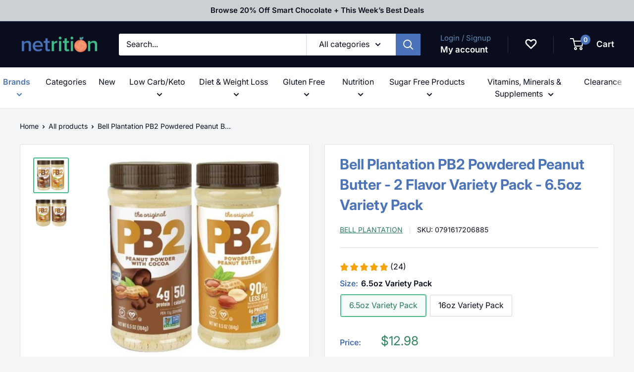

--- FILE ---
content_type: text/html; charset=utf-8
request_url: https://appbundle.bariatricpal.com/Home/iplookupmain
body_size: 18
content:
{"as":"AS16509 Amazon.com, Inc.","city":"Dublin","country":"United States","countryCode":"US","isp":"Amazon.com, Inc.","lat":40.0992,"lon":-83.1141,"org":"AWS EC2 (us-east-2)","query":"3.150.125.19","region":"OH","regionName":"Ohio","status":"success","timezone":"America/New_York","zip":"43017"}

--- FILE ---
content_type: text/html; charset=utf-8
request_url: https://www.easy-collections.com/products/7476432044214/netrition.myshopify.com/notify
body_size: 224
content:
Too many requests, please try again later.

--- FILE ---
content_type: text/css
request_url: https://cdn.boostcommerce.io/widget-integration/theme/customization/netrition.myshopify.com/DhrnrBNbaE/customization-1769004624321.css
body_size: 1094
content:
/*********************** Custom css for Boost AI Search & Discovery  ************************/
:root {
    --boostsd-general-page-width-desktop: 1480px;
}
.boost-sd__product-label.boost-sd__product-label--text.boost-sd__product-label--capsule.boost-sd__product-label--sale {
    position: absolute;
    top: -15px;
    left: 0;
    padding: 5px 8px;
}

div#boost-sd-filter-tree-column {
    margin: 0 15px 0 0px;
}
div#boost-sd__modal-cart {
    display: none;
}
.boost-sd__filter-option-title, .boost-sd__refine-by-vertical-refine-by-heading {
    text-transform: uppercase;
}
.boost-sd__filter-tree-vertical * {
    font-weight: 500;
    color: black;
}
.boost-sd__filter-product-list *, .boost-sd__modal-wrapper *, .boost-sd__toolbar-inner *, .boost-sd__instant-search-container * {
    font-family: var(--text-font-family);
}

.boost-sd__button--quick-view.button--primary.boost-sd__button, button.boost-sd__button.boost-sd__button--border.boost-sd__btn-add-to-cart, button.boost-sd__button.boost-sd__button--select-option.addtocard_button {
    background: var(--primary-button-background);
    color: var(--primary-button-text-color);
}

button.boost-sd__button.boost-sd__button--border.boost-sd__btn-add-to-cart{
    border-radius: 5px;
}
h2.boost-sd__quick-view-title {
    font-size: 1.8rem;
    line-height: 2.2rem;
}

.boost-sd__button--quick-view.button--primary.boost-sd__button:hover {
    background: rgba(var(--primary-button-background-rgb), .8);
}
.product-item.boost-sd__product-item{
    justify-content: space-between;
    /*flex: 1 0 auto;*/
}
span.boost-sd__format-currency.boost-sd__format-currency--price-compare {
    display: none;
}

.boost-sd__format-currency{
    color: #c75223!important;
}

.boost-sd__suggestion-queries-item-sku {
    display: none;
}
.boost-sd__header-main-content.boost-sd__header-main-2-content.boost-sd__header-main-2-content--relative {
    padding: 20px 5px 5px 5px;
}


@media only screen and (max-width: 600px) {

    .boost-sd__product-title {
        font-size: 14px;
    }
    .boost-sd__toolbar-top-mobile .boost-sd__sorting {
        padding: 0;
        margin: 0;
        white-space: nowrap;
    }

    .boost-sd__sorting-button:after {
        margin-right: 7px;
        padding-right: 7px;
    }
    
    ul.boost-sd__sorting-list.boost-sd__sorting-list--active {
        z-index: 3;
    }


    h1.boost-sd__search-form-title {
        font-size: 16px;
    }

    .boost-sd__search-form-wrapper {
        padding: 15px 5px 5px 5px;
    }

}



@media only screen and (min-width: 576px) {

    button.boost-sd__sorting-button {
    white-space: nowrap;
}
.card__header.card__header--tight {
    padding: 0px 6px;
}
    .boost-sd__product-title {
        font-size: 15px;
    }

    h1.boost-sd__search-form-title {
        font-size: 16px;
    }

    .boost-sd__search-form-wrapper {
        padding: 15px 5px 5px 5px;
    }
}

.boost-sd__product-variant-count{
    font-size: 12px;
    text-align: center;
    margin-bottom: 0;
    width: 100%;
}

/* ========== CORNER TREATMENT BADGES - STYLES ========== */

/* Ensure labels display correctly */
.boost-sd__product-link-image .product-item__label-list.original-product-label-placement  {
  position: absolute;
  top: 10px;
  left: 0;
  z-index: 1;
  margin: 0;
  pointer-events: none; /* Allows clicking through to the image */
}

/* Base badge styling */
.boost-sd__product-item .enavi-product-label {
  display: inline-block;
  color: #fff;
  border-radius: 0 22px 22px 0 !important;
  padding: 7px 25px;
  font-size: 12px;
  font-weight: 600;
  text-transform: uppercase;
  letter-spacing: 0.5px;
  pointer-events: auto; /* Badge itself can be interacted with if needed */
}

/* Best Seller badge - green */
.boost-sd__product-item .enavi-product-label.product-label--best-seller {
  background: #4AB688;
}

/* New badge - blue */
.boost-sd__product-item .enavi-product-label.product-label--new {
  background: #4A73B7;
}

/* Accessibility: High contrast mode */
@media (prefers-contrast: high) {
  .boost-sd__product-item .enavi-product-label.product-label--best-seller {
    background: #2D7B5B !important;
  }
}

@media (max-width: 576px),
       (min-width: 991px) and (max-width: 1100px) {
  .boost-sd__product-item .enavi-product-label {
    padding: 8px 12px;
  }
}

/* Rare Find Badge AB Test */
.product-label--rare-find{
    display: none !important;
}

html[data-rare-find-badge="true"] .product-label--rare-find{
    display: inline-block !important;
}

html[data-rare-find-badge="true"] .rare-find-label-exist .enavi-product-label:not(.product-label--rare-find){
    display: none !important;
}

/* Rare Find badge - blue */
.boost-sd__product-item .enavi-product-label.product-label--rare-find {
  background: #5D8BB6;
}

--- FILE ---
content_type: text/css;charset=UTF-8
request_url: https://cached.rebuyengine.com/api/v1/widgets/styles?id=37253&format=css&cache_key=1769476524
body_size: -326
content:
.norebuycart div#shopify-section-template--15484824715446__16528814956f9ce50a{display:none}.rebuy-bundle .rebuy-bundle__images{min-height:180px}.rebuy-fbt-item{display:flex;align-self:flex-start}.rebuy-productbox{width:240px;position:relative;border:1px solid #ccc;padding:5px;border-radius:0}.rebuy-widget.widget-type-dynamic-bundle div.rebuy-bundle{padding:5px 15px}.rebuy-widget.widget-type-dynamic-bundle div.rebuy-bundle__images .rebuy-bundle__image{text-align:center;margin:0 auto;width:180px}div.rebuy-widget.widget-type-dynamic-bundle .rebuy-fbt-item:nth-child(3) .rebuy-bundle__image-divider{display:none}div.rebuy-widget.widget-type-dynamic-bundle .rebuy-bundle__image-divider{display:flex;align-items:center;padding:18px 24px 18px 18px}.rebuy-product-checkbox{position:absolute;top:0;right:0}.rebuy-widget.widget-type-dynamic-bundle .rebuy-product-info{height:150px}.rebuy-widget.widget-type-dynamic-bundle .rebuy-bundle__actions{max-width:180px;margin:0 auto}.rebuy-widget.widget-type-dynamic-bundle .rebuy-bundle{justify-content:space-around}div.rebuy-widget.widget-type-dynamic-bundle .primary-title{text-align:center}.rebuy-widget.widget-type-dynamic-bundle .rebuy-fbt-item .rebuy-bundle__image-item img{max-height:180px;width:auto;margin:0 auto}div#rebuy-widget-37253{background:#fff}@media only screen and (max-width:600px) and (min-width:320px){.rebuy-fbt-item{display:block}.rebuy-widget.widget-type-dynamic-bundle div.rebuy-bundle{justify-content:center}div.rebuy-widget.widget-type-dynamic-bundle .rebuy-bundle__image-divider{display:block;padding:4px 0 0;margin:0 auto}}@media only screen and (max-width:1020px) and (min-width:870px){.rebuy-productbox{width:210px}}@media only screen and (max-width:870px) and (min-width:780px){.rebuy-productbox{width:190px}}@media only screen and (max-width:780px) and (min-width:590px){.rebuy-productbox{width:180px}.rebuy-fbt-item{width:30%}div.rebuy-widget.widget-type-dynamic-bundle .rebuy-bundle__image-divider{padding:18px 8px 8px 4px}}

--- FILE ---
content_type: text/javascript; charset=utf-8
request_url: https://netrition.com/products/bell-plantation-pb2-powdered-peanut-butter-flavor-variety-pack.js
body_size: 1671
content:
{"id":7476432044214,"title":"Bell Plantation PB2 Powdered Peanut Butter - 2 Flavor Variety Pack","handle":"bell-plantation-pb2-powdered-peanut-butter-flavor-variety-pack","description":"\u003cp\u003e\u003cstrong\u003eBell Plantation PB2 \u003c\/strong\u003ePowdered Peanut Butter has all of the good parts about peanut butter, with 75% fewer calories and 85% less fat than regular peanut butter. It comes from freshly roasted peanuts. It’s the perfect choice for your post-op diet when your surgeon may ask you to avoid regular peanuts, nuts, and peanut butter because of the fat, calories, and trouble with digestion.\u003c\/p\u003e\n\u003cp\u003e\u003cspan\u003e\u003cstrong\u003eChocolate PB2\u003c\/strong\u003e adds premium cocoa to the original PB2 for a luscious chocolate peanut flavor that is absolutely delectable. Chocolate PB2 only tastes sinful, though, as it shares the same nutritional qualities as the original PB2.\u003c\/span\u003e\u003c\/p\u003e\n\u003cp\u003eEach serving has 5 grams of protein and 2 grams of dietary fiber. Mix the powder with water or another liquid to make a spread or dip, or add it to smoothies, oatmeal, or other recipes for a boost of protein and flavor.\u003c\/p\u003e\n\u003cul\u003e\n\u003cli\u003e45 calories\u003c\/li\u003e\n\u003cli\u003e5 grams protein\u003c\/li\u003e\n\u003cli\u003e2 grams dietary fiber\u003c\/li\u003e\n\u003cli\u003eSuitable for the Mushies and Pureed Foods Diet, Solid Foods, Maintenance, and Back-on-Track diets\u003c\/li\u003e\n\u003cli\u003eSuitable for Gastric Band, Gastric Sleeve, and Gastric Bypass patients\u003c\/li\u003e\n\u003cli\u003eAdd to breakfast, snacks, or other meals\u003c\/li\u003e\n\u003cli\u003eAll natural\u003c\/li\u003e\n\u003cli\u003eGluten-free\u003c\/li\u003e\n\u003cli\u003eKosher\u003c\/li\u003e\n\u003c\/ul\u003e\n\u003cimg src=\"https:\/\/cdn.shopify.com\/s\/files\/1\/0806\/1189\/t\/75\/assets\/sfiles108061189filespb2-peanut.jpg?9480633844170725461\" data-original=\"https:\/\/cdn.shopify.com\/s\/files\/1\/0806\/1189\/files\/PB2-Peanut_1024x1024.jpg?939694346162859279\" alt=\"Bell Plantation PB2 Powdered Peanut Butter - 2 Flavor Variety Pack\"\u003e","published_at":"2022-09-28T19:24:23-04:00","created_at":"2022-09-28T19:24:24-04:00","vendor":"Bell Plantation","type":"Nut Butters","tags":["bariatric_snacks","BPFinalExport","Brand_Bell Plantation","Brand_PB2 Foods","CampaignCollection","Collection_Bariatric Breakfast Foods","Collection_Bell Plantation","Collection_MarketingSale","Collection_Peanut \u0026 Nut Butters","Collection_Peanut Butter \u0026 Spreads","Collection_Variety and Sampler Packs","Diet Stage_Maintenance Diet","Diet Stage_Weight Loss","Diet Type_Kosher","Flavor_Peanut Butter","PPC_Collection_Patty","PPC_PrimeHealth","PPC_Spring_Sale","PPC_SuperBowl_Sale","Product Type_Peanut Butter","Product Type_Powdered Peanut Butter","shiphero-trigger-20240828","Suitable For_Duodenal Switch","Suitable For_Gastric Band","Suitable For_Gastric Bypass","Suitable For_Gastric Sleeve"],"price":1298,"price_min":1298,"price_max":1798,"available":true,"price_varies":true,"compare_at_price":null,"compare_at_price_min":0,"compare_at_price_max":0,"compare_at_price_varies":false,"variants":[{"id":41831210320054,"title":"6.5oz Variety Pack","option1":"6.5oz Variety Pack","option2":null,"option3":null,"sku":"0791617206885","requires_shipping":true,"taxable":true,"featured_image":{"id":32642384593078,"product_id":7476432044214,"position":1,"created_at":"2022-09-28T19:24:25-04:00","updated_at":"2025-11-04T11:47:59-05:00","alt":"Bell Plantation PB2 Powdered Peanut Butter - 2 Flavor Variety Pack ","width":900,"height":900,"src":"https:\/\/cdn.shopify.com\/s\/files\/1\/0582\/9302\/6998\/products\/bell-plantation-pb2-powdered-peanut-butter-2-flavor-variety-pack-6-5oz-brand-collection-bariatric-breakfast-foods-nut-butters-sampler-packs-bariatricpal-store-779.jpg?v=1762274879","variant_ids":[41831210320054]},"available":true,"name":"Bell Plantation PB2 Powdered Peanut Butter - 2 Flavor Variety Pack - 6.5oz Variety Pack","public_title":"6.5oz Variety Pack","options":["6.5oz Variety Pack"],"price":1298,"weight":476,"compare_at_price":null,"inventory_management":"shopify","barcode":"0791617206885","featured_media":{"alt":"Bell Plantation PB2 Powdered Peanut Butter - 2 Flavor Variety Pack ","id":25135141716150,"position":1,"preview_image":{"aspect_ratio":1.0,"height":900,"width":900,"src":"https:\/\/cdn.shopify.com\/s\/files\/1\/0582\/9302\/6998\/products\/bell-plantation-pb2-powdered-peanut-butter-2-flavor-variety-pack-6-5oz-brand-collection-bariatric-breakfast-foods-nut-butters-sampler-packs-bariatricpal-store-779.jpg?v=1762274879"}},"quantity_rule":{"min":1,"max":null,"increment":1},"quantity_price_breaks":[],"requires_selling_plan":false,"selling_plan_allocations":[{"price_adjustments":[{"position":1,"price":1233}],"price":1233,"compare_at_price":1298,"per_delivery_price":1233,"selling_plan_id":2613313718,"selling_plan_group_id":"475f5dc8b527cf716455221ab573927699afdc1a"},{"price_adjustments":[{"position":1,"price":1233}],"price":1233,"compare_at_price":1298,"per_delivery_price":1233,"selling_plan_id":2627174582,"selling_plan_group_id":"92d3afba47749109adc56814382d2889099c8586"},{"price_adjustments":[{"position":1,"price":1233}],"price":1233,"compare_at_price":1298,"per_delivery_price":1233,"selling_plan_id":2617442486,"selling_plan_group_id":"474593ff5c32ad9fafdd3788e40285705ca03033"}]},{"id":43702503571638,"title":"16oz Variety Pack","option1":"16oz Variety Pack","option2":null,"option3":null,"sku":"0038407588715","requires_shipping":true,"taxable":true,"featured_image":{"id":36297955246262,"product_id":7476432044214,"position":2,"created_at":"2024-12-31T09:00:21-05:00","updated_at":"2024-12-31T09:00:21-05:00","alt":null,"width":2163,"height":1900,"src":"https:\/\/cdn.shopify.com\/s\/files\/1\/0582\/9302\/6998\/files\/PB2-VP-16oz.jpg?v=1735653621","variant_ids":[43702503571638]},"available":true,"name":"Bell Plantation PB2 Powdered Peanut Butter - 2 Flavor Variety Pack - 16oz Variety Pack","public_title":"16oz Variety Pack","options":["16oz Variety Pack"],"price":1798,"weight":936,"compare_at_price":null,"inventory_management":"shopify","barcode":"0038407588715","featured_media":{"alt":null,"id":28921510985910,"position":2,"preview_image":{"aspect_ratio":1.138,"height":1900,"width":2163,"src":"https:\/\/cdn.shopify.com\/s\/files\/1\/0582\/9302\/6998\/files\/PB2-VP-16oz.jpg?v=1735653621"}},"quantity_rule":{"min":1,"max":null,"increment":1},"quantity_price_breaks":[],"requires_selling_plan":false,"selling_plan_allocations":[{"price_adjustments":[{"position":1,"price":1708}],"price":1708,"compare_at_price":1798,"per_delivery_price":1708,"selling_plan_id":2613313718,"selling_plan_group_id":"475f5dc8b527cf716455221ab573927699afdc1a"},{"price_adjustments":[{"position":1,"price":1708}],"price":1708,"compare_at_price":1798,"per_delivery_price":1708,"selling_plan_id":2627174582,"selling_plan_group_id":"92d3afba47749109adc56814382d2889099c8586"},{"price_adjustments":[{"position":1,"price":1708}],"price":1708,"compare_at_price":1798,"per_delivery_price":1708,"selling_plan_id":2617442486,"selling_plan_group_id":"474593ff5c32ad9fafdd3788e40285705ca03033"}]}],"images":["\/\/cdn.shopify.com\/s\/files\/1\/0582\/9302\/6998\/products\/bell-plantation-pb2-powdered-peanut-butter-2-flavor-variety-pack-6-5oz-brand-collection-bariatric-breakfast-foods-nut-butters-sampler-packs-bariatricpal-store-779.jpg?v=1762274879","\/\/cdn.shopify.com\/s\/files\/1\/0582\/9302\/6998\/files\/PB2-VP-16oz.jpg?v=1735653621"],"featured_image":"\/\/cdn.shopify.com\/s\/files\/1\/0582\/9302\/6998\/products\/bell-plantation-pb2-powdered-peanut-butter-2-flavor-variety-pack-6-5oz-brand-collection-bariatric-breakfast-foods-nut-butters-sampler-packs-bariatricpal-store-779.jpg?v=1762274879","options":[{"name":"Size","position":1,"values":["6.5oz Variety Pack","16oz Variety Pack"]}],"url":"\/products\/bell-plantation-pb2-powdered-peanut-butter-flavor-variety-pack","media":[{"alt":"Bell Plantation PB2 Powdered Peanut Butter - 2 Flavor Variety Pack ","id":25135141716150,"position":1,"preview_image":{"aspect_ratio":1.0,"height":900,"width":900,"src":"https:\/\/cdn.shopify.com\/s\/files\/1\/0582\/9302\/6998\/products\/bell-plantation-pb2-powdered-peanut-butter-2-flavor-variety-pack-6-5oz-brand-collection-bariatric-breakfast-foods-nut-butters-sampler-packs-bariatricpal-store-779.jpg?v=1762274879"},"aspect_ratio":1.0,"height":900,"media_type":"image","src":"https:\/\/cdn.shopify.com\/s\/files\/1\/0582\/9302\/6998\/products\/bell-plantation-pb2-powdered-peanut-butter-2-flavor-variety-pack-6-5oz-brand-collection-bariatric-breakfast-foods-nut-butters-sampler-packs-bariatricpal-store-779.jpg?v=1762274879","width":900},{"alt":null,"id":28921510985910,"position":2,"preview_image":{"aspect_ratio":1.138,"height":1900,"width":2163,"src":"https:\/\/cdn.shopify.com\/s\/files\/1\/0582\/9302\/6998\/files\/PB2-VP-16oz.jpg?v=1735653621"},"aspect_ratio":1.138,"height":1900,"media_type":"image","src":"https:\/\/cdn.shopify.com\/s\/files\/1\/0582\/9302\/6998\/files\/PB2-VP-16oz.jpg?v=1735653621","width":2163}],"requires_selling_plan":false,"selling_plan_groups":[{"id":"475f5dc8b527cf716455221ab573927699afdc1a","name":"Delivery every 1 month","options":[{"name":"Recharge Plan ID","position":1,"values":["7373486"]},{"name":"Order Frequency and Unit","position":2,"values":["1-month"]}],"selling_plans":[{"id":2613313718,"name":"Delivery every 1 month","description":null,"options":[{"name":"Recharge Plan ID","position":1,"value":"7373486"},{"name":"Order Frequency and Unit","position":2,"value":"1-month"}],"recurring_deliveries":true,"price_adjustments":[{"order_count":null,"position":1,"value_type":"percentage","value":5}]}],"app_id":"294517"},{"id":"92d3afba47749109adc56814382d2889099c8586","name":"Delivery every 2 months","options":[{"name":"Recharge Plan ID","position":1,"values":["7373487"]},{"name":"Order Frequency and Unit","position":2,"values":["2-month"]}],"selling_plans":[{"id":2627174582,"name":"Delivery every 2 months","description":null,"options":[{"name":"Recharge Plan ID","position":1,"value":"7373487"},{"name":"Order Frequency and Unit","position":2,"value":"2-month"}],"recurring_deliveries":true,"price_adjustments":[{"order_count":null,"position":1,"value_type":"percentage","value":5}]}],"app_id":"294517"},{"id":"474593ff5c32ad9fafdd3788e40285705ca03033","name":"Delivery every 3 months","options":[{"name":"Recharge Plan ID","position":1,"values":["7373488"]},{"name":"Order Frequency and Unit","position":2,"values":["3-month"]}],"selling_plans":[{"id":2617442486,"name":"Delivery every 3 months","description":null,"options":[{"name":"Recharge Plan ID","position":1,"value":"7373488"},{"name":"Order Frequency and Unit","position":2,"value":"3-month"}],"recurring_deliveries":true,"price_adjustments":[{"order_count":null,"position":1,"value_type":"percentage","value":5}]}],"app_id":"294517"}]}

--- FILE ---
content_type: text/javascript; charset=utf-8
request_url: https://netrition.com/products/bell-plantation-pb2.js
body_size: 2586
content:
{"id":7298675507382,"title":"PB2 Foods PB2 Powdered Peanut Butter","handle":"bell-plantation-pb2","description":"\u003cdiv class=\"small-12 medium-12 large-12 columns\"\u003e\n\u003cp\u003eBell Plantation PB2 Powdered Peanut Butter is made with premium quality peanuts that are slow-roasted and pressed to remove the fat. All natural with no artificial sweeteners or preservatives. Bell Plantation PB2 Powdered Peanut Butter has the same consistency as full-fat peanut butter with all of the roasted peanut flavor, but with more than 85% less fat calories.\u003c\/p\u003e\n\u003cp\u003eBell Plantation PB2 Powdered Peanut Butter is low carb, low fat, all natural, kosher and gluten free.\u003c\/p\u003e\n\u003cp\u003eBell Plantation has succeeded at perfecting the all American staple - peanut butter. Gone are the days of denying oneself the pleasure of a PB\u0026amp;J sandwich because it has too much fat and calories. The perfect lunch item, snack, and kid's preference has just gotten healthier without losing any of the flavor of traditional peanut butter. Through a unique process created by Bell Plantation that does not involve the use of any chemicals nor does it alter nature's balance in peanuts; over 90% of the fat is removed from the peanut. Essentially the oil is squeezed out of roasted peanuts and what remains is a peanut powder. The resulting all-natural product is unbelievable.\u003c\/p\u003e\n\u003cp\u003eTwo tablespoons of traditional peanut butter contains about 180 calories, while two tablespoons (approximately 12grams) of PB2 powder, and contains just 53 calories. PB2 also contains approximately 40% protein by weight.PB2 is a powdered peanut butter that can be reconstituted with water or any liquid of your choice - juice, jelly\/jam, or honey. Dip fruit directly into the powder, mix PB2 with a non-dairy frozen topping, make a milkshake or smoothie, or add it to a protein drink for improved flavor and increased protein content. Mix 2 tablespoons of PB2 with 1 tablespoon of water and stir until smooth. Can be mixed directly with jelly or jam for a PB2 and Jelly sandwich. Use your imagination with other liquids to develop your own unique flavors.\u003c\/p\u003e\n\u003c\/div\u003e","published_at":"2022-03-31T14:01:42-04:00","created_at":"2022-03-31T14:01:42-04:00","vendor":"PB2 Foods","type":"Nut Butters","tags":["AfterPay042023","Brand_Bell Plantation","Brand_PB2 Foods","CampaignCollection","Collection_Bariatric Approved","Collection_Bell Plantation","Collection_BF_22_PPC","Collection_Dairy Free","Collection_Gluten Free","Collection_Kosher","Collection_Low Carbohydrate\/Keto","Collection_MarketingSale","Collection_Nuts","Collection_Peanut Butter \u0026 Spreads","Collection_Snack Products","Collection_Vegetarian\/Vegan","LowCarb","NetAprFilterExported","NetritionWSExport","PPC_Collection_Patty","PPC_PrimeHealth","PPC_Spring_Sale","PPC_SuperBowl_Sale","Seeds and Fruits","shiphero-trigger-20240826","Thanksgiving2022"],"price":499,"price_min":499,"price_max":1497,"available":true,"price_varies":true,"compare_at_price":null,"compare_at_price_min":0,"compare_at_price_max":0,"compare_at_price_varies":false,"variants":[{"id":41339588411574,"title":"Original \/ 16 oz. \/ One Pack","option1":"Original","option2":"16 oz.","option3":"One Pack","sku":"850791002352","requires_shipping":true,"taxable":true,"featured_image":{"id":31593089794230,"product_id":7298675507382,"position":1,"created_at":"2022-03-31T14:01:51-04:00","updated_at":"2025-11-04T11:04:23-05:00","alt":"#Flavor_Original #Size_16 oz. #Type_One Pack","width":1087,"height":1900,"src":"https:\/\/cdn.shopify.com\/s\/files\/1\/0582\/9302\/6998\/products\/507-0004.jpg?v=1762272263","variant_ids":[41339588411574]},"available":true,"name":"PB2 Foods PB2 Powdered Peanut Butter - Original \/ 16 oz. \/ One Pack","public_title":"Original \/ 16 oz. \/ One Pack","options":["Original","16 oz.","One Pack"],"price":899,"weight":558,"compare_at_price":null,"inventory_management":"shopify","barcode":"850791002352","featured_media":{"alt":"#Flavor_Original #Size_16 oz. #Type_One Pack","id":23982233780406,"position":1,"preview_image":{"aspect_ratio":0.572,"height":1900,"width":1087,"src":"https:\/\/cdn.shopify.com\/s\/files\/1\/0582\/9302\/6998\/products\/507-0004.jpg?v=1762272263"}},"quantity_rule":{"min":1,"max":null,"increment":1},"quantity_price_breaks":[],"requires_selling_plan":false,"selling_plan_allocations":[{"price_adjustments":[{"position":1,"price":854}],"price":854,"compare_at_price":899,"per_delivery_price":854,"selling_plan_id":2859303094,"selling_plan_group_id":"475f5dc8b527cf716455221ab573927699afdc1a"},{"price_adjustments":[{"position":1,"price":854}],"price":854,"compare_at_price":899,"per_delivery_price":854,"selling_plan_id":2858942646,"selling_plan_group_id":"92d3afba47749109adc56814382d2889099c8586"},{"price_adjustments":[{"position":1,"price":854}],"price":854,"compare_at_price":899,"per_delivery_price":854,"selling_plan_id":2862186678,"selling_plan_group_id":"474593ff5c32ad9fafdd3788e40285705ca03033"}]},{"id":41339588444342,"title":"Original \/ 6.5 oz. \/ One Pack","option1":"Original","option2":"6.5 oz.","option3":"One Pack","sku":"850791002000","requires_shipping":true,"taxable":true,"featured_image":{"id":31593089859766,"product_id":7298675507382,"position":3,"created_at":"2022-03-31T14:01:51-04:00","updated_at":"2022-03-31T14:01:51-04:00","alt":"#Flavor_Original #Size_6.5 oz. #Type_One Pack","width":900,"height":1900,"src":"https:\/\/cdn.shopify.com\/s\/files\/1\/0582\/9302\/6998\/products\/507-0001.jpg?v=1648749711","variant_ids":[41339588444342]},"available":true,"name":"PB2 Foods PB2 Powdered Peanut Butter - Original \/ 6.5 oz. \/ One Pack","public_title":"Original \/ 6.5 oz. \/ One Pack","options":["Original","6.5 oz.","One Pack"],"price":499,"weight":227,"compare_at_price":null,"inventory_management":"shopify","barcode":"850791002000","featured_media":{"alt":"#Flavor_Original #Size_6.5 oz. #Type_One Pack","id":23982233845942,"position":3,"preview_image":{"aspect_ratio":0.474,"height":1900,"width":900,"src":"https:\/\/cdn.shopify.com\/s\/files\/1\/0582\/9302\/6998\/products\/507-0001.jpg?v=1648749711"}},"quantity_rule":{"min":1,"max":null,"increment":1},"quantity_price_breaks":[],"requires_selling_plan":false,"selling_plan_allocations":[{"price_adjustments":[{"position":1,"price":474}],"price":474,"compare_at_price":499,"per_delivery_price":474,"selling_plan_id":2859303094,"selling_plan_group_id":"475f5dc8b527cf716455221ab573927699afdc1a"},{"price_adjustments":[{"position":1,"price":474}],"price":474,"compare_at_price":499,"per_delivery_price":474,"selling_plan_id":2858942646,"selling_plan_group_id":"92d3afba47749109adc56814382d2889099c8586"},{"price_adjustments":[{"position":1,"price":474}],"price":474,"compare_at_price":499,"per_delivery_price":474,"selling_plan_id":2862186678,"selling_plan_group_id":"474593ff5c32ad9fafdd3788e40285705ca03033"}]},{"id":41898897572022,"title":"Original \/ 6.5 oz. \/ 3-Pack","option1":"Original","option2":"6.5 oz.","option3":"3-Pack","sku":"0737669278876","requires_shipping":true,"taxable":true,"featured_image":{"id":32765809918134,"product_id":7298675507382,"position":5,"created_at":"2022-10-20T10:34:26-04:00","updated_at":"2022-10-20T10:37:04-04:00","alt":"#Flavor_Original #Size_6.5 oz. #Type_3-Pack","width":3149,"height":2664,"src":"https:\/\/cdn.shopify.com\/s\/files\/1\/0582\/9302\/6998\/products\/original3pk.png?v=1666276624","variant_ids":[41898897572022]},"available":true,"name":"PB2 Foods PB2 Powdered Peanut Butter - Original \/ 6.5 oz. \/ 3-Pack","public_title":"Original \/ 6.5 oz. \/ 3-Pack","options":["Original","6.5 oz.","3-Pack"],"price":1497,"weight":680,"compare_at_price":null,"inventory_management":"shopify","barcode":"0737669278876","featured_media":{"alt":"#Flavor_Original #Size_6.5 oz. #Type_3-Pack","id":25271277256886,"position":5,"preview_image":{"aspect_ratio":1.182,"height":2664,"width":3149,"src":"https:\/\/cdn.shopify.com\/s\/files\/1\/0582\/9302\/6998\/products\/original3pk.png?v=1666276624"}},"quantity_rule":{"min":1,"max":null,"increment":1},"quantity_price_breaks":[],"requires_selling_plan":false,"selling_plan_allocations":[{"price_adjustments":[{"position":1,"price":1422}],"price":1422,"compare_at_price":1497,"per_delivery_price":1422,"selling_plan_id":2859303094,"selling_plan_group_id":"475f5dc8b527cf716455221ab573927699afdc1a"},{"price_adjustments":[{"position":1,"price":1422}],"price":1422,"compare_at_price":1497,"per_delivery_price":1422,"selling_plan_id":2858942646,"selling_plan_group_id":"92d3afba47749109adc56814382d2889099c8586"},{"price_adjustments":[{"position":1,"price":1422}],"price":1422,"compare_at_price":1497,"per_delivery_price":1422,"selling_plan_id":2862186678,"selling_plan_group_id":"474593ff5c32ad9fafdd3788e40285705ca03033"}]},{"id":41339588477110,"title":"with Cocoa \/ 16 oz. \/ One Pack","option1":"with Cocoa","option2":"16 oz.","option3":"One Pack","sku":"850791002376","requires_shipping":true,"taxable":true,"featured_image":{"id":31593089925302,"product_id":7298675507382,"position":6,"created_at":"2022-03-31T14:01:51-04:00","updated_at":"2022-10-20T10:34:50-04:00","alt":"#Flavor_with Cocoa #Size_16 oz. #Type_One Pack","width":1076,"height":1900,"src":"https:\/\/cdn.shopify.com\/s\/files\/1\/0582\/9302\/6998\/products\/507-0008.jpg?v=1666276490","variant_ids":[41339588477110]},"available":true,"name":"PB2 Foods PB2 Powdered Peanut Butter - with Cocoa \/ 16 oz. \/ One Pack","public_title":"with Cocoa \/ 16 oz. \/ One Pack","options":["with Cocoa","16 oz.","One Pack"],"price":899,"weight":558,"compare_at_price":null,"inventory_management":"shopify","barcode":"850791002376","featured_media":{"alt":"#Flavor_with Cocoa #Size_16 oz. #Type_One Pack","id":23982233911478,"position":6,"preview_image":{"aspect_ratio":0.566,"height":1900,"width":1076,"src":"https:\/\/cdn.shopify.com\/s\/files\/1\/0582\/9302\/6998\/products\/507-0008.jpg?v=1666276490"}},"quantity_rule":{"min":1,"max":null,"increment":1},"quantity_price_breaks":[],"requires_selling_plan":false,"selling_plan_allocations":[{"price_adjustments":[{"position":1,"price":854}],"price":854,"compare_at_price":899,"per_delivery_price":854,"selling_plan_id":2859303094,"selling_plan_group_id":"475f5dc8b527cf716455221ab573927699afdc1a"},{"price_adjustments":[{"position":1,"price":854}],"price":854,"compare_at_price":899,"per_delivery_price":854,"selling_plan_id":2858942646,"selling_plan_group_id":"92d3afba47749109adc56814382d2889099c8586"},{"price_adjustments":[{"position":1,"price":854}],"price":854,"compare_at_price":899,"per_delivery_price":854,"selling_plan_id":2862186678,"selling_plan_group_id":"474593ff5c32ad9fafdd3788e40285705ca03033"}]},{"id":41339588509878,"title":"with Cocoa \/ 6.5 oz. \/ One Pack","option1":"with Cocoa","option2":"6.5 oz.","option3":"One Pack","sku":"850791002017","requires_shipping":true,"taxable":true,"featured_image":{"id":31593089990838,"product_id":7298675507382,"position":8,"created_at":"2022-03-31T14:01:51-04:00","updated_at":"2022-10-20T10:34:50-04:00","alt":"#Flavor_with Cocoa #Size_6.5 oz. #Type_One Pack","width":901,"height":1900,"src":"https:\/\/cdn.shopify.com\/s\/files\/1\/0582\/9302\/6998\/products\/507-0002.jpg?v=1666276490","variant_ids":[41339588509878]},"available":true,"name":"PB2 Foods PB2 Powdered Peanut Butter - with Cocoa \/ 6.5 oz. \/ One Pack","public_title":"with Cocoa \/ 6.5 oz. \/ One Pack","options":["with Cocoa","6.5 oz.","One Pack"],"price":499,"weight":227,"compare_at_price":null,"inventory_management":"shopify","barcode":"850791002017","featured_media":{"alt":"#Flavor_with Cocoa #Size_6.5 oz. #Type_One Pack","id":23982233977014,"position":8,"preview_image":{"aspect_ratio":0.474,"height":1900,"width":901,"src":"https:\/\/cdn.shopify.com\/s\/files\/1\/0582\/9302\/6998\/products\/507-0002.jpg?v=1666276490"}},"quantity_rule":{"min":1,"max":null,"increment":1},"quantity_price_breaks":[],"requires_selling_plan":false,"selling_plan_allocations":[{"price_adjustments":[{"position":1,"price":474}],"price":474,"compare_at_price":499,"per_delivery_price":474,"selling_plan_id":2859303094,"selling_plan_group_id":"475f5dc8b527cf716455221ab573927699afdc1a"},{"price_adjustments":[{"position":1,"price":474}],"price":474,"compare_at_price":499,"per_delivery_price":474,"selling_plan_id":2858942646,"selling_plan_group_id":"92d3afba47749109adc56814382d2889099c8586"},{"price_adjustments":[{"position":1,"price":474}],"price":474,"compare_at_price":499,"per_delivery_price":474,"selling_plan_id":2862186678,"selling_plan_group_id":"474593ff5c32ad9fafdd3788e40285705ca03033"}]},{"id":41898897604790,"title":"with Cocoa \/ 6.5 oz. \/ 3-Pack","option1":"with Cocoa","option2":"6.5 oz.","option3":"3-Pack","sku":"0737669278890","requires_shipping":true,"taxable":true,"featured_image":{"id":32765809885366,"product_id":7298675507382,"position":10,"created_at":"2022-10-20T10:34:26-04:00","updated_at":"2022-10-20T10:38:34-04:00","alt":"#Flavor_with Cocoa #Size_6.5 oz. #Type_3-Pack","width":3016,"height":2752,"src":"https:\/\/cdn.shopify.com\/s\/files\/1\/0582\/9302\/6998\/products\/cocoa3pk.png?v=1666276714","variant_ids":[41898897604790]},"available":true,"name":"PB2 Foods PB2 Powdered Peanut Butter - with Cocoa \/ 6.5 oz. \/ 3-Pack","public_title":"with Cocoa \/ 6.5 oz. \/ 3-Pack","options":["with Cocoa","6.5 oz.","3-Pack"],"price":1497,"weight":680,"compare_at_price":null,"inventory_management":"shopify","barcode":"0737669278890","featured_media":{"alt":"#Flavor_with Cocoa #Size_6.5 oz. #Type_3-Pack","id":25271277224118,"position":10,"preview_image":{"aspect_ratio":1.096,"height":2752,"width":3016,"src":"https:\/\/cdn.shopify.com\/s\/files\/1\/0582\/9302\/6998\/products\/cocoa3pk.png?v=1666276714"}},"quantity_rule":{"min":1,"max":null,"increment":1},"quantity_price_breaks":[],"requires_selling_plan":false,"selling_plan_allocations":[{"price_adjustments":[{"position":1,"price":1422}],"price":1422,"compare_at_price":1497,"per_delivery_price":1422,"selling_plan_id":2859303094,"selling_plan_group_id":"475f5dc8b527cf716455221ab573927699afdc1a"},{"price_adjustments":[{"position":1,"price":1422}],"price":1422,"compare_at_price":1497,"per_delivery_price":1422,"selling_plan_id":2858942646,"selling_plan_group_id":"92d3afba47749109adc56814382d2889099c8586"},{"price_adjustments":[{"position":1,"price":1422}],"price":1422,"compare_at_price":1497,"per_delivery_price":1422,"selling_plan_id":2862186678,"selling_plan_group_id":"474593ff5c32ad9fafdd3788e40285705ca03033"}]}],"images":["\/\/cdn.shopify.com\/s\/files\/1\/0582\/9302\/6998\/products\/507-0004.jpg?v=1762272263","\/\/cdn.shopify.com\/s\/files\/1\/0582\/9302\/6998\/products\/507-0004-a.jpg?v=1648749711","\/\/cdn.shopify.com\/s\/files\/1\/0582\/9302\/6998\/products\/507-0001.jpg?v=1648749711","\/\/cdn.shopify.com\/s\/files\/1\/0582\/9302\/6998\/products\/507-0001-a.jpg?v=1648749711","\/\/cdn.shopify.com\/s\/files\/1\/0582\/9302\/6998\/products\/original3pk.png?v=1666276624","\/\/cdn.shopify.com\/s\/files\/1\/0582\/9302\/6998\/products\/507-0008.jpg?v=1666276490","\/\/cdn.shopify.com\/s\/files\/1\/0582\/9302\/6998\/products\/507-0008-a.jpg?v=1666276490","\/\/cdn.shopify.com\/s\/files\/1\/0582\/9302\/6998\/products\/507-0002.jpg?v=1666276490","\/\/cdn.shopify.com\/s\/files\/1\/0582\/9302\/6998\/products\/507-0002-a.jpg?v=1666276490","\/\/cdn.shopify.com\/s\/files\/1\/0582\/9302\/6998\/products\/cocoa3pk.png?v=1666276714"],"featured_image":"\/\/cdn.shopify.com\/s\/files\/1\/0582\/9302\/6998\/products\/507-0004.jpg?v=1762272263","options":[{"name":"Flavor","position":1,"values":["Original","with Cocoa"]},{"name":"Size","position":2,"values":["16 oz.","6.5 oz."]},{"name":"Type","position":3,"values":["One Pack","3-Pack"]}],"url":"\/products\/bell-plantation-pb2","media":[{"alt":"#Flavor_Original #Size_16 oz. #Type_One Pack","id":23982233780406,"position":1,"preview_image":{"aspect_ratio":0.572,"height":1900,"width":1087,"src":"https:\/\/cdn.shopify.com\/s\/files\/1\/0582\/9302\/6998\/products\/507-0004.jpg?v=1762272263"},"aspect_ratio":0.572,"height":1900,"media_type":"image","src":"https:\/\/cdn.shopify.com\/s\/files\/1\/0582\/9302\/6998\/products\/507-0004.jpg?v=1762272263","width":1087},{"alt":"#Flavor_Original #Size_16 oz.","id":23982233813174,"position":2,"preview_image":{"aspect_ratio":0.875,"height":1445,"width":1265,"src":"https:\/\/cdn.shopify.com\/s\/files\/1\/0582\/9302\/6998\/products\/507-0004-a.jpg?v=1648749711"},"aspect_ratio":0.875,"height":1445,"media_type":"image","src":"https:\/\/cdn.shopify.com\/s\/files\/1\/0582\/9302\/6998\/products\/507-0004-a.jpg?v=1648749711","width":1265},{"alt":"#Flavor_Original #Size_6.5 oz. #Type_One Pack","id":23982233845942,"position":3,"preview_image":{"aspect_ratio":0.474,"height":1900,"width":900,"src":"https:\/\/cdn.shopify.com\/s\/files\/1\/0582\/9302\/6998\/products\/507-0001.jpg?v=1648749711"},"aspect_ratio":0.474,"height":1900,"media_type":"image","src":"https:\/\/cdn.shopify.com\/s\/files\/1\/0582\/9302\/6998\/products\/507-0001.jpg?v=1648749711","width":900},{"alt":"#Flavor_Original #Size_6.5 oz. ","id":23982233878710,"position":4,"preview_image":{"aspect_ratio":0.836,"height":1480,"width":1238,"src":"https:\/\/cdn.shopify.com\/s\/files\/1\/0582\/9302\/6998\/products\/507-0001-a.jpg?v=1648749711"},"aspect_ratio":0.836,"height":1480,"media_type":"image","src":"https:\/\/cdn.shopify.com\/s\/files\/1\/0582\/9302\/6998\/products\/507-0001-a.jpg?v=1648749711","width":1238},{"alt":"#Flavor_Original #Size_6.5 oz. #Type_3-Pack","id":25271277256886,"position":5,"preview_image":{"aspect_ratio":1.182,"height":2664,"width":3149,"src":"https:\/\/cdn.shopify.com\/s\/files\/1\/0582\/9302\/6998\/products\/original3pk.png?v=1666276624"},"aspect_ratio":1.182,"height":2664,"media_type":"image","src":"https:\/\/cdn.shopify.com\/s\/files\/1\/0582\/9302\/6998\/products\/original3pk.png?v=1666276624","width":3149},{"alt":"#Flavor_with Cocoa #Size_16 oz. #Type_One Pack","id":23982233911478,"position":6,"preview_image":{"aspect_ratio":0.566,"height":1900,"width":1076,"src":"https:\/\/cdn.shopify.com\/s\/files\/1\/0582\/9302\/6998\/products\/507-0008.jpg?v=1666276490"},"aspect_ratio":0.566,"height":1900,"media_type":"image","src":"https:\/\/cdn.shopify.com\/s\/files\/1\/0582\/9302\/6998\/products\/507-0008.jpg?v=1666276490","width":1076},{"alt":"#Flavor_with Cocoa #Size_16 oz.","id":23982233944246,"position":7,"preview_image":{"aspect_ratio":0.856,"height":1456,"width":1246,"src":"https:\/\/cdn.shopify.com\/s\/files\/1\/0582\/9302\/6998\/products\/507-0008-a.jpg?v=1666276490"},"aspect_ratio":0.856,"height":1456,"media_type":"image","src":"https:\/\/cdn.shopify.com\/s\/files\/1\/0582\/9302\/6998\/products\/507-0008-a.jpg?v=1666276490","width":1246},{"alt":"#Flavor_with Cocoa #Size_6.5 oz. #Type_One Pack","id":23982233977014,"position":8,"preview_image":{"aspect_ratio":0.474,"height":1900,"width":901,"src":"https:\/\/cdn.shopify.com\/s\/files\/1\/0582\/9302\/6998\/products\/507-0002.jpg?v=1666276490"},"aspect_ratio":0.474,"height":1900,"media_type":"image","src":"https:\/\/cdn.shopify.com\/s\/files\/1\/0582\/9302\/6998\/products\/507-0002.jpg?v=1666276490","width":901},{"alt":"#Flavor_with Cocoa #Size_6.5 oz. ","id":23982234009782,"position":9,"preview_image":{"aspect_ratio":0.838,"height":1470,"width":1232,"src":"https:\/\/cdn.shopify.com\/s\/files\/1\/0582\/9302\/6998\/products\/507-0002-a.jpg?v=1666276490"},"aspect_ratio":0.838,"height":1470,"media_type":"image","src":"https:\/\/cdn.shopify.com\/s\/files\/1\/0582\/9302\/6998\/products\/507-0002-a.jpg?v=1666276490","width":1232},{"alt":"#Flavor_with Cocoa #Size_6.5 oz. #Type_3-Pack","id":25271277224118,"position":10,"preview_image":{"aspect_ratio":1.096,"height":2752,"width":3016,"src":"https:\/\/cdn.shopify.com\/s\/files\/1\/0582\/9302\/6998\/products\/cocoa3pk.png?v=1666276714"},"aspect_ratio":1.096,"height":2752,"media_type":"image","src":"https:\/\/cdn.shopify.com\/s\/files\/1\/0582\/9302\/6998\/products\/cocoa3pk.png?v=1666276714","width":3016}],"requires_selling_plan":false,"selling_plan_groups":[{"id":"475f5dc8b527cf716455221ab573927699afdc1a","name":"Delivery every 1 month","options":[{"name":"Recharge Plan ID","position":1,"values":["7407445"]},{"name":"Order Frequency and Unit","position":2,"values":["1-month"]}],"selling_plans":[{"id":2859303094,"name":"Delivery every 1 month","description":null,"options":[{"name":"Recharge Plan ID","position":1,"value":"7407445"},{"name":"Order Frequency and Unit","position":2,"value":"1-month"}],"recurring_deliveries":true,"price_adjustments":[{"order_count":null,"position":1,"value_type":"percentage","value":5}]}],"app_id":"294517"},{"id":"92d3afba47749109adc56814382d2889099c8586","name":"Delivery every 2 months","options":[{"name":"Recharge Plan ID","position":1,"values":["7407446"]},{"name":"Order Frequency and Unit","position":2,"values":["2-month"]}],"selling_plans":[{"id":2858942646,"name":"Delivery every 2 months","description":null,"options":[{"name":"Recharge Plan ID","position":1,"value":"7407446"},{"name":"Order Frequency and Unit","position":2,"value":"2-month"}],"recurring_deliveries":true,"price_adjustments":[{"order_count":null,"position":1,"value_type":"percentage","value":5}]}],"app_id":"294517"},{"id":"474593ff5c32ad9fafdd3788e40285705ca03033","name":"Delivery every 3 months","options":[{"name":"Recharge Plan ID","position":1,"values":["7407447"]},{"name":"Order Frequency and Unit","position":2,"values":["3-month"]}],"selling_plans":[{"id":2862186678,"name":"Delivery every 3 months","description":null,"options":[{"name":"Recharge Plan ID","position":1,"value":"7407447"},{"name":"Order Frequency and Unit","position":2,"value":"3-month"}],"recurring_deliveries":true,"price_adjustments":[{"order_count":null,"position":1,"value_type":"percentage","value":5}]}],"app_id":"294517"}]}

--- FILE ---
content_type: application/javascript; charset=UTF-8
request_url: https://widgets.juniphq.com/v1/chunks/junip.246.js?v=1210e0760e4ce697d381
body_size: -259
content:
"use strict";(window.webpackChunkjunip_widgets=window.webpackChunkjunip_widgets||[]).push([[246],{3594:function(e,a,t){e.exports=t.p+"images/c05a2ac3a0ed1bcbf1bb.svg"},4349:function(e,a,t){t.d(a,{A:function(){return r}});var n=t(2358),i=t(5630);function r({outlineStar:e,filledStar:a,rating:t}){const r=n.Ay.createElement("img",{className:"junip-badge-rating-star",src:e,alt:(0,i.Tl)("badges.outlineStar"),loading:"lazy"}),l=n.Ay.createElement("img",{className:"junip-badge-rating-star",src:a,alt:(0,i.Tl)("badges.filledStar"),loading:"lazy"});return n.Ay.createElement("div",{className:"junip-badge-rating-container"},n.Ay.createElement("div",{className:"junip-badge-rating-outline junip-badge-rating"},Array.from({length:5},(e,a)=>n.Ay.createElement(n.FK,{key:a},r))),n.Ay.createElement("div",{className:"junip-badge-rating-filled junip-badge-rating",style:{width:20*t+"%"}},Array.from({length:5},(e,a)=>n.Ay.createElement(n.FK,{key:a},l))))}},7395:function(e,a,t){e.exports=t.p+"images/d2be3c07b9d8fe9af978.svg"},9003:function(e,a,t){t.r(a),t.d(a,{default:function(){return s}});var n=t(2358),i=t(5630),r=t(5856),l=t(4349),c=t.p+"images/e65bd87dfe97bb0ace92.svg",d=t(3594),g=t(7395);function s({rating:e,ratingCount:a}){return n.Ay.createElement("div",{className:"junip-badge-sticker"},n.Ay.createElement("img",{className:"junip-badge-image",src:c,alt:(0,i.Tl)("badges.badgeSticker"),loading:"lazy"}),n.Ay.createElement("div",{className:"junip-badge-details"},n.Ay.createElement("div",{className:"junip-badge-rating-text"},e.toFixed(2)),n.Ay.createElement(l.A,{rating:e,outlineStar:d,filledStar:g}),n.Ay.createElement("div",{className:"junip-badge-rating-count-text"},(0,i.Tl)("reviewCount",{count:a,countFormatted:(0,r.a)(a)}))))}}}]);

--- FILE ---
content_type: text/javascript; charset=utf-8
request_url: https://netrition.com/products/bell-plantation-pb2-powdered-peanut-butter-flavor-variety-pack.js
body_size: 2201
content:
{"id":7476432044214,"title":"Bell Plantation PB2 Powdered Peanut Butter - 2 Flavor Variety Pack","handle":"bell-plantation-pb2-powdered-peanut-butter-flavor-variety-pack","description":"\u003cp\u003e\u003cstrong\u003eBell Plantation PB2 \u003c\/strong\u003ePowdered Peanut Butter has all of the good parts about peanut butter, with 75% fewer calories and 85% less fat than regular peanut butter. It comes from freshly roasted peanuts. It’s the perfect choice for your post-op diet when your surgeon may ask you to avoid regular peanuts, nuts, and peanut butter because of the fat, calories, and trouble with digestion.\u003c\/p\u003e\n\u003cp\u003e\u003cspan\u003e\u003cstrong\u003eChocolate PB2\u003c\/strong\u003e adds premium cocoa to the original PB2 for a luscious chocolate peanut flavor that is absolutely delectable. Chocolate PB2 only tastes sinful, though, as it shares the same nutritional qualities as the original PB2.\u003c\/span\u003e\u003c\/p\u003e\n\u003cp\u003eEach serving has 5 grams of protein and 2 grams of dietary fiber. Mix the powder with water or another liquid to make a spread or dip, or add it to smoothies, oatmeal, or other recipes for a boost of protein and flavor.\u003c\/p\u003e\n\u003cul\u003e\n\u003cli\u003e45 calories\u003c\/li\u003e\n\u003cli\u003e5 grams protein\u003c\/li\u003e\n\u003cli\u003e2 grams dietary fiber\u003c\/li\u003e\n\u003cli\u003eSuitable for the Mushies and Pureed Foods Diet, Solid Foods, Maintenance, and Back-on-Track diets\u003c\/li\u003e\n\u003cli\u003eSuitable for Gastric Band, Gastric Sleeve, and Gastric Bypass patients\u003c\/li\u003e\n\u003cli\u003eAdd to breakfast, snacks, or other meals\u003c\/li\u003e\n\u003cli\u003eAll natural\u003c\/li\u003e\n\u003cli\u003eGluten-free\u003c\/li\u003e\n\u003cli\u003eKosher\u003c\/li\u003e\n\u003c\/ul\u003e\n\u003cimg src=\"https:\/\/cdn.shopify.com\/s\/files\/1\/0806\/1189\/t\/75\/assets\/sfiles108061189filespb2-peanut.jpg?9480633844170725461\" data-original=\"https:\/\/cdn.shopify.com\/s\/files\/1\/0806\/1189\/files\/PB2-Peanut_1024x1024.jpg?939694346162859279\" alt=\"Bell Plantation PB2 Powdered Peanut Butter - 2 Flavor Variety Pack\"\u003e","published_at":"2022-09-28T19:24:23-04:00","created_at":"2022-09-28T19:24:24-04:00","vendor":"Bell Plantation","type":"Nut Butters","tags":["bariatric_snacks","BPFinalExport","Brand_Bell Plantation","Brand_PB2 Foods","CampaignCollection","Collection_Bariatric Breakfast Foods","Collection_Bell Plantation","Collection_MarketingSale","Collection_Peanut \u0026 Nut Butters","Collection_Peanut Butter \u0026 Spreads","Collection_Variety and Sampler Packs","Diet Stage_Maintenance Diet","Diet Stage_Weight Loss","Diet Type_Kosher","Flavor_Peanut Butter","PPC_Collection_Patty","PPC_PrimeHealth","PPC_Spring_Sale","PPC_SuperBowl_Sale","Product Type_Peanut Butter","Product Type_Powdered Peanut Butter","shiphero-trigger-20240828","Suitable For_Duodenal Switch","Suitable For_Gastric Band","Suitable For_Gastric Bypass","Suitable For_Gastric Sleeve"],"price":1298,"price_min":1298,"price_max":1798,"available":true,"price_varies":true,"compare_at_price":null,"compare_at_price_min":0,"compare_at_price_max":0,"compare_at_price_varies":false,"variants":[{"id":41831210320054,"title":"6.5oz Variety Pack","option1":"6.5oz Variety Pack","option2":null,"option3":null,"sku":"0791617206885","requires_shipping":true,"taxable":true,"featured_image":{"id":32642384593078,"product_id":7476432044214,"position":1,"created_at":"2022-09-28T19:24:25-04:00","updated_at":"2025-11-04T11:47:59-05:00","alt":"Bell Plantation PB2 Powdered Peanut Butter - 2 Flavor Variety Pack ","width":900,"height":900,"src":"https:\/\/cdn.shopify.com\/s\/files\/1\/0582\/9302\/6998\/products\/bell-plantation-pb2-powdered-peanut-butter-2-flavor-variety-pack-6-5oz-brand-collection-bariatric-breakfast-foods-nut-butters-sampler-packs-bariatricpal-store-779.jpg?v=1762274879","variant_ids":[41831210320054]},"available":true,"name":"Bell Plantation PB2 Powdered Peanut Butter - 2 Flavor Variety Pack - 6.5oz Variety Pack","public_title":"6.5oz Variety Pack","options":["6.5oz Variety Pack"],"price":1298,"weight":476,"compare_at_price":null,"inventory_management":"shopify","barcode":"0791617206885","featured_media":{"alt":"Bell Plantation PB2 Powdered Peanut Butter - 2 Flavor Variety Pack ","id":25135141716150,"position":1,"preview_image":{"aspect_ratio":1.0,"height":900,"width":900,"src":"https:\/\/cdn.shopify.com\/s\/files\/1\/0582\/9302\/6998\/products\/bell-plantation-pb2-powdered-peanut-butter-2-flavor-variety-pack-6-5oz-brand-collection-bariatric-breakfast-foods-nut-butters-sampler-packs-bariatricpal-store-779.jpg?v=1762274879"}},"quantity_rule":{"min":1,"max":null,"increment":1},"quantity_price_breaks":[],"requires_selling_plan":false,"selling_plan_allocations":[{"price_adjustments":[{"position":1,"price":1233}],"price":1233,"compare_at_price":1298,"per_delivery_price":1233,"selling_plan_id":2613313718,"selling_plan_group_id":"475f5dc8b527cf716455221ab573927699afdc1a"},{"price_adjustments":[{"position":1,"price":1233}],"price":1233,"compare_at_price":1298,"per_delivery_price":1233,"selling_plan_id":2627174582,"selling_plan_group_id":"92d3afba47749109adc56814382d2889099c8586"},{"price_adjustments":[{"position":1,"price":1233}],"price":1233,"compare_at_price":1298,"per_delivery_price":1233,"selling_plan_id":2617442486,"selling_plan_group_id":"474593ff5c32ad9fafdd3788e40285705ca03033"}]},{"id":43702503571638,"title":"16oz Variety Pack","option1":"16oz Variety Pack","option2":null,"option3":null,"sku":"0038407588715","requires_shipping":true,"taxable":true,"featured_image":{"id":36297955246262,"product_id":7476432044214,"position":2,"created_at":"2024-12-31T09:00:21-05:00","updated_at":"2024-12-31T09:00:21-05:00","alt":null,"width":2163,"height":1900,"src":"https:\/\/cdn.shopify.com\/s\/files\/1\/0582\/9302\/6998\/files\/PB2-VP-16oz.jpg?v=1735653621","variant_ids":[43702503571638]},"available":true,"name":"Bell Plantation PB2 Powdered Peanut Butter - 2 Flavor Variety Pack - 16oz Variety Pack","public_title":"16oz Variety Pack","options":["16oz Variety Pack"],"price":1798,"weight":936,"compare_at_price":null,"inventory_management":"shopify","barcode":"0038407588715","featured_media":{"alt":null,"id":28921510985910,"position":2,"preview_image":{"aspect_ratio":1.138,"height":1900,"width":2163,"src":"https:\/\/cdn.shopify.com\/s\/files\/1\/0582\/9302\/6998\/files\/PB2-VP-16oz.jpg?v=1735653621"}},"quantity_rule":{"min":1,"max":null,"increment":1},"quantity_price_breaks":[],"requires_selling_plan":false,"selling_plan_allocations":[{"price_adjustments":[{"position":1,"price":1708}],"price":1708,"compare_at_price":1798,"per_delivery_price":1708,"selling_plan_id":2613313718,"selling_plan_group_id":"475f5dc8b527cf716455221ab573927699afdc1a"},{"price_adjustments":[{"position":1,"price":1708}],"price":1708,"compare_at_price":1798,"per_delivery_price":1708,"selling_plan_id":2627174582,"selling_plan_group_id":"92d3afba47749109adc56814382d2889099c8586"},{"price_adjustments":[{"position":1,"price":1708}],"price":1708,"compare_at_price":1798,"per_delivery_price":1708,"selling_plan_id":2617442486,"selling_plan_group_id":"474593ff5c32ad9fafdd3788e40285705ca03033"}]}],"images":["\/\/cdn.shopify.com\/s\/files\/1\/0582\/9302\/6998\/products\/bell-plantation-pb2-powdered-peanut-butter-2-flavor-variety-pack-6-5oz-brand-collection-bariatric-breakfast-foods-nut-butters-sampler-packs-bariatricpal-store-779.jpg?v=1762274879","\/\/cdn.shopify.com\/s\/files\/1\/0582\/9302\/6998\/files\/PB2-VP-16oz.jpg?v=1735653621"],"featured_image":"\/\/cdn.shopify.com\/s\/files\/1\/0582\/9302\/6998\/products\/bell-plantation-pb2-powdered-peanut-butter-2-flavor-variety-pack-6-5oz-brand-collection-bariatric-breakfast-foods-nut-butters-sampler-packs-bariatricpal-store-779.jpg?v=1762274879","options":[{"name":"Size","position":1,"values":["6.5oz Variety Pack","16oz Variety Pack"]}],"url":"\/products\/bell-plantation-pb2-powdered-peanut-butter-flavor-variety-pack","media":[{"alt":"Bell Plantation PB2 Powdered Peanut Butter - 2 Flavor Variety Pack ","id":25135141716150,"position":1,"preview_image":{"aspect_ratio":1.0,"height":900,"width":900,"src":"https:\/\/cdn.shopify.com\/s\/files\/1\/0582\/9302\/6998\/products\/bell-plantation-pb2-powdered-peanut-butter-2-flavor-variety-pack-6-5oz-brand-collection-bariatric-breakfast-foods-nut-butters-sampler-packs-bariatricpal-store-779.jpg?v=1762274879"},"aspect_ratio":1.0,"height":900,"media_type":"image","src":"https:\/\/cdn.shopify.com\/s\/files\/1\/0582\/9302\/6998\/products\/bell-plantation-pb2-powdered-peanut-butter-2-flavor-variety-pack-6-5oz-brand-collection-bariatric-breakfast-foods-nut-butters-sampler-packs-bariatricpal-store-779.jpg?v=1762274879","width":900},{"alt":null,"id":28921510985910,"position":2,"preview_image":{"aspect_ratio":1.138,"height":1900,"width":2163,"src":"https:\/\/cdn.shopify.com\/s\/files\/1\/0582\/9302\/6998\/files\/PB2-VP-16oz.jpg?v=1735653621"},"aspect_ratio":1.138,"height":1900,"media_type":"image","src":"https:\/\/cdn.shopify.com\/s\/files\/1\/0582\/9302\/6998\/files\/PB2-VP-16oz.jpg?v=1735653621","width":2163}],"requires_selling_plan":false,"selling_plan_groups":[{"id":"475f5dc8b527cf716455221ab573927699afdc1a","name":"Delivery every 1 month","options":[{"name":"Recharge Plan ID","position":1,"values":["7373486"]},{"name":"Order Frequency and Unit","position":2,"values":["1-month"]}],"selling_plans":[{"id":2613313718,"name":"Delivery every 1 month","description":null,"options":[{"name":"Recharge Plan ID","position":1,"value":"7373486"},{"name":"Order Frequency and Unit","position":2,"value":"1-month"}],"recurring_deliveries":true,"price_adjustments":[{"order_count":null,"position":1,"value_type":"percentage","value":5}]}],"app_id":"294517"},{"id":"92d3afba47749109adc56814382d2889099c8586","name":"Delivery every 2 months","options":[{"name":"Recharge Plan ID","position":1,"values":["7373487"]},{"name":"Order Frequency and Unit","position":2,"values":["2-month"]}],"selling_plans":[{"id":2627174582,"name":"Delivery every 2 months","description":null,"options":[{"name":"Recharge Plan ID","position":1,"value":"7373487"},{"name":"Order Frequency and Unit","position":2,"value":"2-month"}],"recurring_deliveries":true,"price_adjustments":[{"order_count":null,"position":1,"value_type":"percentage","value":5}]}],"app_id":"294517"},{"id":"474593ff5c32ad9fafdd3788e40285705ca03033","name":"Delivery every 3 months","options":[{"name":"Recharge Plan ID","position":1,"values":["7373488"]},{"name":"Order Frequency and Unit","position":2,"values":["3-month"]}],"selling_plans":[{"id":2617442486,"name":"Delivery every 3 months","description":null,"options":[{"name":"Recharge Plan ID","position":1,"value":"7373488"},{"name":"Order Frequency and Unit","position":2,"value":"3-month"}],"recurring_deliveries":true,"price_adjustments":[{"order_count":null,"position":1,"value_type":"percentage","value":5}]}],"app_id":"294517"}]}

--- FILE ---
content_type: text/json
request_url: https://conf.config-security.com/model
body_size: 88
content:
{"title":"recommendation AI model (keras)","structure":"release_id=0x4d:52:20:60:7d:21:2c:47:67:20:50:36:5e:74:20:33:64:7b:79:32:57:3b:47:46:32:7d:36:31:29;keras;ttw98t1nq7219vcnoalp8bwv9vokix07htcpy38l1zcrwnp91l8e9vdrohnccvyk1rj5g3do","weights":"../weights/4d522060.h5","biases":"../biases/4d522060.h5"}

--- FILE ---
content_type: text/javascript; charset=utf-8
request_url: https://netrition.com/products/bell-plantation-pb2-powdered-almond-butter.js
body_size: 1219
content:
{"id":7298675671222,"title":"PB2 Foods PB2 Powdered Almond Butter 6.5 oz.","handle":"bell-plantation-pb2-powdered-almond-butter","description":"\u003cdiv class=\"small-12 medium-12 large-12 columns\"\u003e\n\u003cul\u003e\n\u003cli\u003eLow Carb, Low Fat\u003c\/li\u003e\n\u003cli\u003eGluten Free, Vegan\u003c\/li\u003e\n\u003c\/ul\u003e\n\u003cp\u003eBell Plantation PB2 Powdered Almond Butter is made from California almonds that are pressed to remove most of the oil. PB2 Powdered Almond Butter contains 90% less fat and almost 70% fewer calories than traditional almond butter. Powdered almond butter is low in sugar and carbs. Bell Plantation PB2 Powdered Almond Butter can be reconstituted with water and used as a spread, added to smoothies or shakes, or used in cooking and baking.\u003c\/p\u003e\n\u003cp\u003e \u003c\/p\u003e\n\u003c\/div\u003e","published_at":"2022-03-31T14:01:43-04:00","created_at":"2022-03-31T14:01:44-04:00","vendor":"PB2 Foods","type":"Nuts, Seeds and Fruits","tags":["AfterPay042023","Brand_Bell Plantation","Brand_PB2 Foods","Collection_Bariatric Approved","Collection_Bell Plantation","Collection_Dairy Free","Collection_Gluten Free","Collection_Kosher","Collection_Low Carbohydrate\/Keto","Collection_MarketingSale","Collection_Nuts","Collection_Organic","Collection_Snack Products","Collection_Vegetarian\/Vegan","LowCarb","NetAprFilterExported","NETFinalExport","NetritionWSExport","PPC_Collection_Patty","PPC_PrimeHealth","PPC_Spring_Sale","PPC_SuperBowl_Sale","Seeds and Fruits","shiphero-trigger-20240826"],"price":899,"price_min":899,"price_max":899,"available":true,"price_varies":false,"compare_at_price":null,"compare_at_price_min":0,"compare_at_price_max":0,"compare_at_price_varies":false,"variants":[{"id":41339588837558,"title":"Default Title","option1":"Default Title","option2":null,"option3":null,"sku":"851784007170","requires_shipping":true,"taxable":true,"featured_image":null,"available":true,"name":"PB2 Foods PB2 Powdered Almond Butter 6.5 oz.","public_title":null,"options":["Default Title"],"price":899,"weight":200,"compare_at_price":null,"inventory_management":"shopify","barcode":"851784007170","quantity_rule":{"min":1,"max":null,"increment":1},"quantity_price_breaks":[],"requires_selling_plan":false,"selling_plan_allocations":[{"price_adjustments":[{"position":1,"price":854}],"price":854,"compare_at_price":899,"per_delivery_price":854,"selling_plan_id":2858680502,"selling_plan_group_id":"475f5dc8b527cf716455221ab573927699afdc1a"},{"price_adjustments":[{"position":1,"price":854}],"price":854,"compare_at_price":899,"per_delivery_price":854,"selling_plan_id":2859204790,"selling_plan_group_id":"92d3afba47749109adc56814382d2889099c8586"},{"price_adjustments":[{"position":1,"price":854}],"price":854,"compare_at_price":899,"per_delivery_price":854,"selling_plan_id":2859139254,"selling_plan_group_id":"474593ff5c32ad9fafdd3788e40285705ca03033"}]}],"images":["\/\/cdn.shopify.com\/s\/files\/1\/0582\/9302\/6998\/products\/507-0017.jpg?v=1762272266","\/\/cdn.shopify.com\/s\/files\/1\/0582\/9302\/6998\/products\/507-0017-a.jpg?v=1648749706"],"featured_image":"\/\/cdn.shopify.com\/s\/files\/1\/0582\/9302\/6998\/products\/507-0017.jpg?v=1762272266","options":[{"name":"Title","position":1,"values":["Default Title"]}],"url":"\/products\/bell-plantation-pb2-powdered-almond-butter","media":[{"alt":"PB2 Foods PB2 Powdered Almond Butter 6.5 oz. ","id":23982231781558,"position":1,"preview_image":{"aspect_ratio":0.495,"height":1010,"width":500,"src":"https:\/\/cdn.shopify.com\/s\/files\/1\/0582\/9302\/6998\/products\/507-0017.jpg?v=1762272266"},"aspect_ratio":0.495,"height":1010,"media_type":"image","src":"https:\/\/cdn.shopify.com\/s\/files\/1\/0582\/9302\/6998\/products\/507-0017.jpg?v=1762272266","width":500},{"alt":"PB2 Foods PB2 Powdered Almond Butter 6.5 oz. ","id":23982231847094,"position":2,"preview_image":{"aspect_ratio":0.729,"height":1200,"width":875,"src":"https:\/\/cdn.shopify.com\/s\/files\/1\/0582\/9302\/6998\/products\/507-0017-a.jpg?v=1648749706"},"aspect_ratio":0.729,"height":1200,"media_type":"image","src":"https:\/\/cdn.shopify.com\/s\/files\/1\/0582\/9302\/6998\/products\/507-0017-a.jpg?v=1648749706","width":875}],"requires_selling_plan":false,"selling_plan_groups":[{"id":"475f5dc8b527cf716455221ab573927699afdc1a","name":"Delivery every 1 month","options":[{"name":"Recharge Plan ID","position":1,"values":["7407441"]},{"name":"Order Frequency and Unit","position":2,"values":["1-month"]}],"selling_plans":[{"id":2858680502,"name":"Delivery every 1 month","description":null,"options":[{"name":"Recharge Plan ID","position":1,"value":"7407441"},{"name":"Order Frequency and Unit","position":2,"value":"1-month"}],"recurring_deliveries":true,"price_adjustments":[{"order_count":null,"position":1,"value_type":"percentage","value":5}]}],"app_id":"294517"},{"id":"92d3afba47749109adc56814382d2889099c8586","name":"Delivery every 2 months","options":[{"name":"Recharge Plan ID","position":1,"values":["7407443"]},{"name":"Order Frequency and Unit","position":2,"values":["2-month"]}],"selling_plans":[{"id":2859204790,"name":"Delivery every 2 months","description":null,"options":[{"name":"Recharge Plan ID","position":1,"value":"7407443"},{"name":"Order Frequency and Unit","position":2,"value":"2-month"}],"recurring_deliveries":true,"price_adjustments":[{"order_count":null,"position":1,"value_type":"percentage","value":5}]}],"app_id":"294517"},{"id":"474593ff5c32ad9fafdd3788e40285705ca03033","name":"Delivery every 3 months","options":[{"name":"Recharge Plan ID","position":1,"values":["7407444"]},{"name":"Order Frequency and Unit","position":2,"values":["3-month"]}],"selling_plans":[{"id":2859139254,"name":"Delivery every 3 months","description":null,"options":[{"name":"Recharge Plan ID","position":1,"value":"7407444"},{"name":"Order Frequency and Unit","position":2,"value":"3-month"}],"recurring_deliveries":true,"price_adjustments":[{"order_count":null,"position":1,"value_type":"percentage","value":5}]}],"app_id":"294517"}]}